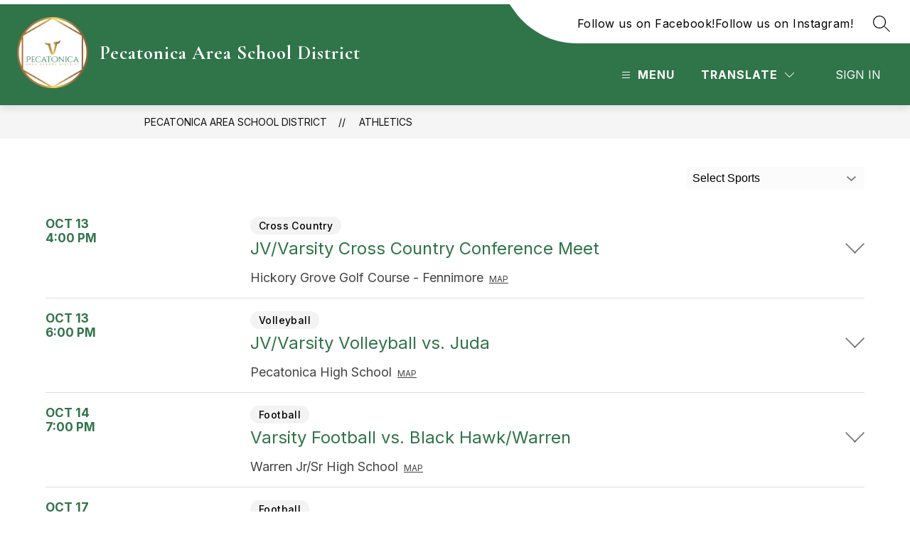

--- FILE ---
content_type: text/javascript
request_url: https://cmsv2-static-cdn-prod.apptegy.net/static_js/e23bc0153031d3b2a87e16abd2c4f37973a6e0af/_nuxt/BIINbSkH.js
body_size: 42
content:
import{aC as t,E as q}from"./DhsWKdIu.js";var r,a;function E(){if(a)return r;a=1;var s=t();function u(e,i){return s(e,i)}return r=u,r}var l=E();const n=q(l);export{n as i};
//# sourceMappingURL=BIINbSkH.js.map
